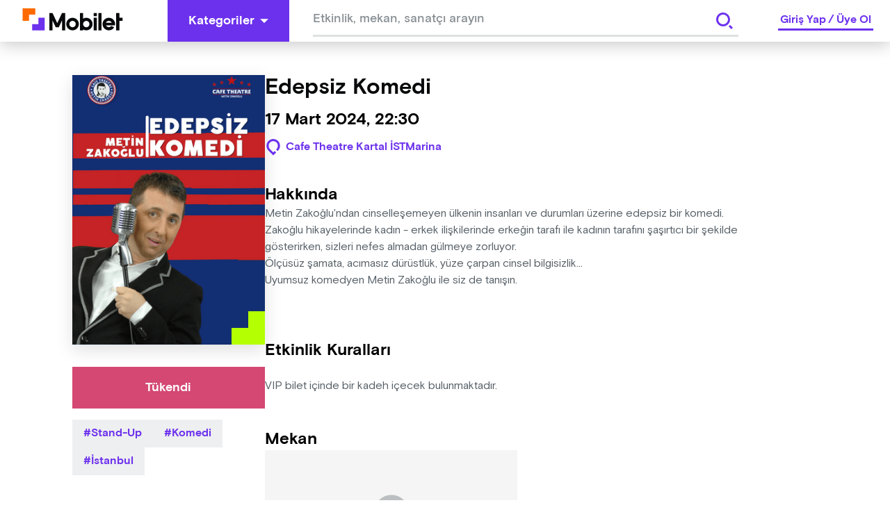

--- FILE ---
content_type: text/html; charset=utf-8
request_url: https://www.google.com/recaptcha/api2/aframe
body_size: 268
content:
<!DOCTYPE HTML><html><head><meta http-equiv="content-type" content="text/html; charset=UTF-8"></head><body><script nonce="ZFtJMLWPfauiqN3c9ZMkaQ">/** Anti-fraud and anti-abuse applications only. See google.com/recaptcha */ try{var clients={'sodar':'https://pagead2.googlesyndication.com/pagead/sodar?'};window.addEventListener("message",function(a){try{if(a.source===window.parent){var b=JSON.parse(a.data);var c=clients[b['id']];if(c){var d=document.createElement('img');d.src=c+b['params']+'&rc='+(localStorage.getItem("rc::a")?sessionStorage.getItem("rc::b"):"");window.document.body.appendChild(d);sessionStorage.setItem("rc::e",parseInt(sessionStorage.getItem("rc::e")||0)+1);localStorage.setItem("rc::h",'1769355862406');}}}catch(b){}});window.parent.postMessage("_grecaptcha_ready", "*");}catch(b){}</script></body></html>